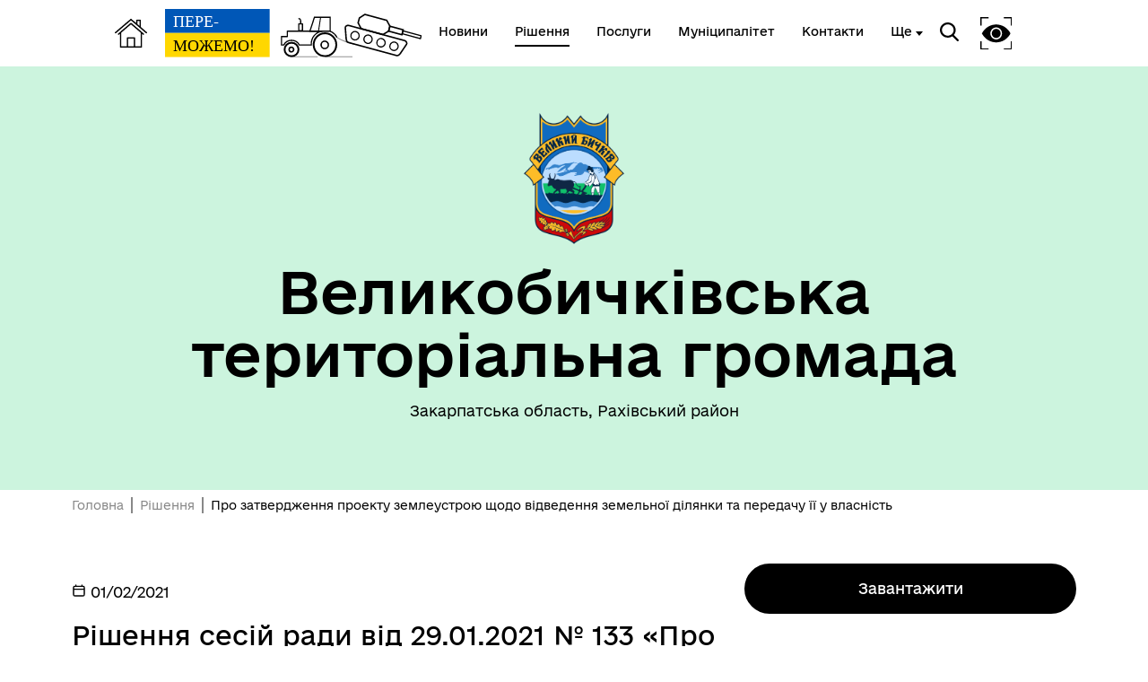

--- FILE ---
content_type: text/html; charset=UTF-8
request_url: https://bychkivrada.gov.ua/documents/35227-pro-zatverdzennia-proektu-zemleustroiu-shhodo-vidvedennia-zemelnoyi-dilianki-ta-peredacu-yiyi-u-vlasnist
body_size: 6492
content:
<!DOCTYPE html>
<html lang="uk">
<head>
    <meta charset="UTF-8">
    <meta name="viewport" content="width=device-width, initial-scale=1.0">
    <link rel="stylesheet" href="/css/subdomain.css?v=51fb27708ccda852af4fb8628072325f">
            <link rel="shortcut icon" href="/images/subdomain/favicon.png" type="image/png">
        <title>Про затвердження проекту землеустрою щодо відведення земельної ділянки та передачу її у власність - Великобичківська територіальна громада</title>
    <meta name="description" content="Про затвердження проекту землеустрою щодо відведення земельної ділянки та передачу її у власність">
                    </head>
<body class="color-style-3">
        <nav>
    <div class="nav-logo">
        <a href="/" style="display: inline-block; height: 60%; margin-right: 20px">
            <img src="/images/subdomain/house.png" alt="Головна сторінка">
        </a>
        <a href="/" class="hide-mobile" style="display: inline-block; height: 90%">
            <img src="/images/subdomain/victoryV1.svg" alt="Головна сторінка">
        </a>
        <a href="/" class="show-mobile" style="display: inline-block; height: 90%">
            <img src="/images/subdomain/victoryV1-short.svg" alt="Головна сторінка">
        </a>
    </div>
    <div class="nav-menu hide-mobile">
                <a href="/news" class="nav-elem underline ">
            <span>Новини</span>
        </a>

        <a href="/documents" class="nav-elem underline active">
            <span>Рішення</span>
        </a>
        <a href="/cnap" class="nav-elem underline ">
            <span>Послуги</span>
        </a>
        <a href="/structure" class="nav-elem underline ">
            <span>Муніципалітет</span>
        </a>
        <a href="/contacts" class="nav-elem underline ">
            <span>Контакти</span>
        </a>
                    <a class="nav-elem underline secondary-menu-anchor"><span>Ще</span></a>
            <div class="nav-secondary-menu">
                <div class="navigation-grid">
                                            <div class="item">
                                                            <a href="https://bychkivrada.gov.ua/pub-info-category/763" class="nav-elem underline"><span>Туризм</span></a>
                                                            <a href="https://bychkivrada.gov.ua/pub-info-category/1320" class="nav-elem underline"><span>Бюджет громади</span></a>
                                                            <a href="https://bychkivrada.gov.ua/heroes" class="nav-elem underline"><span>Герої не вмирають</span></a>
                                                    </div>
                                                                <div class="item">
                                                            <a href="https://bychkivrada.gov.ua/pub-info-category/2003" class="nav-elem underline"><span>Вакансії підприємств та установ Великобичківської ТГ</span></a>
                                                    </div>
                                                                            </div>
            </div>
            </div>
    <div class="nav-menu">
        <div class="search-icon">
            <img src="/images/subdomain/search-icon.svg" alt="">
        </div>
        <div class="search-window">
            <div class="close"></div>
            <form method="get" action="/find">
                <h3>Пошук</h3>
                <br>
                <div class="stylyzed-input">
                    <input id="main-search-form-text" name="text" type="text" autocomplete="off" required>
                    <label class="input-label" for="main-search-form-text">
                        <span class="input-span">
                            Введіть ваш пошуковий запит
                        </span>
                    </label>
                </div>
                <button type="submit" style="width: 100%;" class="black-button">
                    Знайти
                </button>
            </form>
        </div>
        <div class="accessibility">
            <img src="/images/subdomain/vision-icon.svg" alt="">
        </div>
        <div class="show-mobile" id="menuToggle">
            <input type="checkbox" />
            <span></span>
            <span></span>
            <span></span>
            <div class="menu-wrapper">
                <div id="menu">
                    <div class="menu-top">
                        <div class="nav-logo">
                            <a href="/" style="display: inline-block; height: 90%">
                                <img src="/images/subdomain/victoryV1.svg" alt="Головна сторінка">
                            </a>
                        </div>
                    </div>
                    <div class="nav-menu-mobile">
                                                <a href="/news" class="nav-elem underline ">
                            <span>Новини</span>
                        </a>
                        <a href="/documents" class="nav-elem underline">
                            <span>Рішення</span>
                        </a>
                        <a href="/cnap" class="nav-elem underline ">
                            <span>Послуги</span>
                        </a>
                        <a href="/structure" class="nav-elem underline ">
                            <span>Муніципалітет</span>
                        </a>
                        <a href="/contacts" class="nav-elem underline ">
                            <span>Контакти</span>
                        </a>
                                                    <a class="nav-elem underline secondary-menu-anchor"><span>Ще</span></a>
                            <div class="nav-secondary-menu-mobile">
                                                                    <a href="https://bychkivrada.gov.ua/pub-info-category/763" class="nav-elem underline">
                                        <span>Туризм</span>
                                    </a>
                                                                    <a href="https://bychkivrada.gov.ua/pub-info-category/1320" class="nav-elem underline">
                                        <span>Бюджет громади</span>
                                    </a>
                                                                    <a href="https://bychkivrada.gov.ua/heroes" class="nav-elem underline">
                                        <span>Герої не вмирають</span>
                                    </a>
                                                                    <a href="https://bychkivrada.gov.ua/pub-info-category/2003" class="nav-elem underline">
                                        <span>Вакансії підприємств та установ Великобичківської ТГ</span>
                                    </a>
                                                            </div>
                                            </div>
                </div>
            </div>
        </div>
    </div>
</nav>
    <header class="colored">
        <div class="header-content">
                        <div class="header-title">
                                    <img src="https://storage.googleapis.com/svoi-upload/42/204201/0ef92425-7a75-4058-ae0f-b397e3a2b96d.png" alt="Логотип" title="Логотип" style="max-height: 150px;">
                                <h1 >Великобичківська територіальна громада</h1>
                                    <p >Закарпатська область, Рахівський район</p>
                            </div>
                    </div>
    </header>
        <a href="#" id="scroll-top">↑</a>
    <main>
            <section class="section-one-news">
        <div class="breadcrumb">
            <p><a href="/">Головна</a></p>
            <p><a href="/documents">Рішення</a></p>
            <p>Про затвердження проекту землеустрою щодо відведення земельної ділянки та передачу її у власність</p>
        </div>
        <div class="news reverse">
            <div class="news-block">
                <p class="date">
                    <svg width="16px" height="16px" viewBox="0 0 24 24" fill="none" xmlns="http://www.w3.org/2000/svg">
                        <path d="M3 10H21M7 3V5M17 3V5M6.2 21H17.8C18.9201 21 19.4802 21 19.908 20.782C20.2843 20.5903 20.5903 20.2843 20.782 19.908C21 19.4802 21 18.9201 21 17.8V8.2C21 7.07989 21 6.51984 20.782 6.09202C20.5903 5.71569 20.2843 5.40973 19.908 5.21799C19.4802 5 18.9201 5 17.8 5H6.2C5.0799 5 4.51984 5 4.09202 5.21799C3.71569 5.40973 3.40973 5.71569 3.21799 6.09202C3 6.51984 3 7.07989 3 8.2V17.8C3 18.9201 3 19.4802 3.21799 19.908C3.40973 20.2843 3.71569 20.5903 4.09202 20.782C4.51984 21 5.07989 21 6.2 21Z" stroke="#000000" stroke-width="2" stroke-linecap="round" stroke-linejoin="round"/>
                    </svg>
                    01/02/2021
                    
                </p>
                <h4>Рішення сесій ради від 29.01.2021 № 133 «Про затвердження проекту землеустрою щодо відведення земельної ділянки та передачу її у власність»</h4>
                                        <p></p>
                        <iframe id="viewer" frameborder="0" scrolling="no" width="100%" height="1000" src="https://storage.googleapis.com/svoi-upload/42/56216/133.pdf"></iframe>
                                                    </div>
            <div class="other-block">
                                    <div class="other-block-container">
                        <a href="https://storage.googleapis.com/svoi-upload/42/56216/133.pdf">
                            <button class="black-button">Завантажити</button>
                        </a>
                    </div>
                                <h6>Поділитись</h6>
<div class="share">
    <a href="//www.facebook.com/sharer.php?u=https://bychkivrada.gov.ua/documents/35227-pro-zatverdzennia-proektu-zemleustroiu-shhodo-vidvedennia-zemelnoyi-dilianki-ta-peredacu-yiyi-u-vlasnist&t=Про затвердження проекту землеустрою щодо відведення земельної ділянки та передачу її у власність" target="_blank">
        <img src="/images/cnap/soc-fb-black.svg" alt="Поділитися у Facebook">
    </a>
    <a href="//telegram.me/share/url?url=https://bychkivrada.gov.ua/documents/35227-pro-zatverdzennia-proektu-zemleustroiu-shhodo-vidvedennia-zemelnoyi-dilianki-ta-peredacu-yiyi-u-vlasnist&text=Про затвердження проекту землеустрою щодо відведення земельної ділянки та передачу її у власність" target="_blank">
        <img src="/images/cnap/soc-tg-black.svg" alt="Поділитися у Telegram">
    </a>
    <a href="//twitter.com/share?url=https://bychkivrada.gov.ua/documents/35227-pro-zatverdzennia-proektu-zemleustroiu-shhodo-vidvedennia-zemelnoyi-dilianki-ta-peredacu-yiyi-u-vlasnist&text=Про затвердження проекту землеустрою щодо відведення земельної ділянки та передачу її у власність" target="_blank">
        <img src="/images/cnap/soc-tw-black.svg" alt="Поділитися у Twitter">
    </a>
</div>
                <div class="news-tags">
            </div>
                <h5>Дізнайтеся також</h5>
    <div class="other-news">
                    <div class="other-news-item">
                                    <p class="date">
                        23/01/2026
                    </p>
                                <a href="286947-pro-zatverdzennia-detalnix-planiv-teritorii">
                    <h6>Про затвердження детальних планів територій</h6>
                </a>
            </div>
                    <div class="other-news-item">
                                    <p class="date">
                        22/01/2026
                    </p>
                                <a href="288625-pro-zatverdzennia-polozennia-pro-poriadok-vidaci-dozvoliv-na-porusennia-objektiv-blagoustroiu-na-teritoriyi-velikobickivskoyi">
                    <h6>Про затвердження Положення про порядок видачі дозволів на порушення об’єктів благоустрою на території Великобичківської селищної територіальної громади</h6>
                </a>
            </div>
                    <div class="other-news-item">
                                    <p class="date">
                        22/01/2026
                    </p>
                                <a href="288989-pro-nabori-danix-iaki-pidliagaiut-opriliudnenniu-u-formi-vidkritix-danix">
                    <h6>Про набори даних, які підлягають оприлюдненню у формі відкритих даних</h6>
                </a>
            </div>
                    <div class="other-news-item">
                                    <p class="date">
                        21/01/2026
                    </p>
                                <a href="288329-pro-zatverdzennia-polozennia-pro-poriadok-organizaciyi-ta-zabezpecennia-dostupu-do-publicnoyi-informaciyi-rozporiadnikom-iakoyi-je">
                    <h6>Про затвердження Положення про порядок організації та забезпечення доступу до публічної інформації, розпорядником якої є Великобичківська селищна рада та її виконавчий комітет в новій редакції</h6>
                </a>
            </div>
                    <div class="other-news-item">
                                    <p class="date">
                        30/12/2025
                    </p>
                                <a href="285748-pro-vstanovlennia-rozmiru-oplati-za-navcannia-u-velikobickivskii-misteckii-skoli-na-2026-rik">
                    <h6>Про встановлення розміру оплати за навчання у Великобичківській мистецькій школі на 2026 рік</h6>
                </a>
            </div>
            </div>
            <a class="news-link" href="/documents">
            <p>Усі рішення</p>
            <svg width="50" height="24" viewBox="0 0 70 42" fill="none" xmlns="http://www.w3.org/2000/svg">
                <path d="M0 22.8835H61.7323L46.2441 38.739L49.3858 42L70 21.0281L49.3858 0L46.2441 3.09237L61.4016 18.3855H0V22.8835Z" fill="#000"/>
            </svg>
        </a>
                </div>

        </div>
    </section>
        <section class="colored bottom-navigation">
    <div class="bottom-navigation-grid">
        <div class="item">
            <input type="checkbox" class="bottom-navigation-checkbox" id="bottom-navigation-checkbox1">
            <label for="bottom-navigation-checkbox1">
                <p class="header">Громада</p>
                                    <a href="/contacts">
                        <p>Контакти та звернення</p>
                    </a>
                                                    <a href="/persons/965">
                        <p>Селищний голова</p>
                    </a>
                                                <a href="/persons">
                    <p>Депутатський корпус</p>
                </a>
                                                    <a href="/committee">
                        <p>Виконком</p>
                    </a>
                                                                    <a href="/card">
                        <p>Паспорт громади</p>
                    </a>
                                            </label>
        </div>
        <div class="item">
            <input type="checkbox" class="bottom-navigation-checkbox" id="bottom-navigation-checkbox2">
            <label for="bottom-navigation-checkbox2">
                <p class="header">Документи та дані</p>
                                    <a href="/pub-info">
                        <p>Публічна інформація</p>
                    </a>
                                                    <a href="/finance">
                        <p>Фінанси</p>
                    </a>
                                                    <a href="/documents">
                        <p>Документи (НПА)</p>
                    </a>
                                                                            </label>
        </div>
        <div class="item">
            <input type="checkbox" class="bottom-navigation-checkbox" id="bottom-navigation-checkbox3">
            <label for="bottom-navigation-checkbox3">
                <p class="header">Громадянам</p>
                                    <a href="/cabinet">
                        <p>Кабінет мешканця</p>
                    </a>
                                                                    <a href="/cnap">
                        <p>Послуги</p>
                    </a>
                                                    <a href="/bot">
                        <p>Чат-бот «СВОЇ»</p>
                    </a>
                                                    <a href="/institutions">
                        <p>Довідник закладів</p>
                    </a>
                                            </label>
        </div>
        <div class="item">
            <input type="checkbox" class="bottom-navigation-checkbox" id="bottom-navigation-checkbox4">
            <label for="bottom-navigation-checkbox4">
                <p class="header">Громадська участь</p>
                                    <a href="/e-dem/petition">
                        <p>Електронні петиції</p>
                    </a>
                                                                    <a href="/e-dem/consultation">
                        <p>Електронні консультації</p>
                    </a>
                                                                            </label>
        </div>
    </div>
</section>
    </main>
    <footer id="footer">
        <div class="partner-logos">
            <div class="partner-logo">
                <img loading="lazy" src="/images/subdomain/footer-logo.svg" alt="">
                <div>
                    <p>Великобичківська територіальна громада</p>
                    <p>Офіційний вебсайт</p>
                </div>
            </div>
            <div class="partner-logo">
                <img loading="lazy" src="/images/subdomain/footer-line.svg" alt="">
                <p class="tiny">Створено в межах швейцарсько-української Програми «Електронне урядування задля підзвітності влади та участі громади» (EGAP), що реалізується Фондом Східна Європа у партнерстві з Міністерством цифрової трансформації України за підтримки Швейцарії.</p>
            </div>
            <div class="partner-logo">
                <img loading="lazy" src="/images/subdomain/svoi.png" alt="">
                <p class="tiny">
                    <a style="text-decoration: underline;" href="https://toolkit.in.ua">Хочете такий сайт з чат-ботом для громади?</a>
                </p>
            </div>
            <div class="partner-logo">
                <img loading="lazy" src="/images/subdomain/i.cc.svg" alt="">
                <p class="tiny">
                    Весь контент доступний за ліцензією Creative Commons Attribution 4.0 International license, якщо не зазначено інше.
                                    </p>
            </div>
        </div>
        <div>
                            <p>Слідкуй за нами тут:</p>
                <div class="social">
                    <div class="social-icons">
                                                                                    <a href="https://www.facebook.com/bychkiv.rada/" target="_blank">
                                    <svg width="36" height="36" viewBox="0 0 36 36" fill="none" xmlns="http://www.w3.org/2000/svg">
                                        <path
                                            class="stroke"
                                            stroke="white"
                                            stroke-width="2"
                                            d="M3.57194 3.57355L3.57355 3.57194C4.79714 2.34556 6.37314 1.68775 8.68919 1.34759C11.0392 1.00245 14.0222 1 17.9967 1C21.9712 1 24.9545 1.00243 27.3055 1.34683C29.6222 1.68621 31.2004 2.34254 32.4273 3.56622C33.6543 4.79331 34.3122 6.37149 34.6524 8.68833C34.9976 11.0391 35 14.0222 35 17.9967C35 21.9712 34.9976 24.9543 34.6524 27.3051C34.3122 29.622 33.6543 31.2002 32.4273 32.4273C31.2003 33.6542 29.6207 34.3122 27.3027 34.6524C24.9511 34.9976 21.9679 35 17.9967 35C14.0255 35 11.0424 34.9976 8.69159 34.6524C6.37446 34.3122 4.79699 33.6543 3.57355 32.4281L3.57275 32.4273C2.34581 31.2003 1.68782 29.6207 1.3476 27.3027C1.00244 24.9511 1 21.9679 1 17.9967C1 14.0255 1.00244 11.0424 1.3476 8.69159C1.68781 6.37446 2.34571 4.79699 3.57194 3.57355Z"
                                            />
                                        <path
                                            class="fill"
                                            fill="white"
                                            d="M15.9053 28V19.502H13V16.125H15.9053V13.4643C15.9053 10.5734 17.7083 9 20.3409 9C21.6023 9 22.6856 9.09277 23 9.13359V12.1543H21.1742C19.7424 12.1543 19.4659 12.8223 19.4659 13.7982V16.125H22.697L22.2538 19.502H19.4659V28"
                                            />
                                    </svg>
                                </a>
                                                                                                                                                                                                                                                                                                                                                                                                                                                                                                                                                                                                                                                                                                                                                                                                                                    <a href="https://www.youtube.com/channel/UCVE9AZ_JfP3DKIn4JDaKzDw" target="_blank">
                                    <svg width="36" height="36" viewBox="0 0 36 36" fill="none" xmlns="http://www.w3.org/2000/svg">
                                        <path
                                            class="stroke"
                                            stroke="white"
                                            stroke-width="2"
                                            d="M3.57194 3.57355L3.57355 3.57194C4.79714 2.34556 6.37314 1.68775 8.68919 1.34759C11.0392 1.00245 14.0222 1 17.9967 1C21.9712 1 24.9545 1.00243 27.3055 1.34683C29.6222 1.68621 31.2004 2.34254 32.4273 3.56622C33.6543 4.79331 34.3122 6.37149 34.6524 8.68833C34.9976 11.0391 35 14.0222 35 17.9967C35 21.9712 34.9976 24.9543 34.6524 27.3051C34.3122 29.622 33.6543 31.2002 32.4273 32.4273C31.2003 33.6542 29.6207 34.3122 27.3027 34.6524C24.9511 34.9976 21.9679 35 17.9967 35C14.0255 35 11.0424 34.9976 8.69159 34.6524C6.37446 34.3122 4.79699 33.6543 3.57355 32.4281L3.57275 32.4273C2.34581 31.2003 1.68782 29.6207 1.3476 27.3027C1.00244 24.9511 1 21.9679 1 17.9967C1 14.0255 1.00244 11.0424 1.3476 8.69159C1.68781 6.37446 2.34571 4.79699 3.57194 3.57355Z"
                                            />
                                        <line x1="14" y1="12" x2="26" y2="18" stroke-width="2" class="stroke" stroke="white" />
                                        <line x1="14" y1="24" x2="26" y2="18" stroke-width="2" class="stroke" stroke="white" />
                                        <line x1="14" y1="12" x2="14" y2="24" stroke-width="2" class="stroke" stroke="white" />
                                    </svg>
                                </a>
                                                                                                                                                                                                                                                                                                                                                                                                                                                                                                                                                                                                                                                                                                                                                                                                                                                    <a href="/rss.xml" target="_blank">
                            <svg width="36" height="36" viewBox="0 0 32 32" xmlns="http://www.w3.org/2000/svg">
                                <path
                                    class="fill"
                                    fill="white"
                                    d="M 5 5 L 5 9 C 14.93 9 23 17.07 23 27 L 27 27 C 27 14.85 17.15 5 5 5 z M 5 12 L 5 16 C 11.07 16 16 20.93 16 27 L 20 27 C 20 18.72 13.28 12 5 12 z M 8 21 A 3 3 0 0 0 8 27 A 3 3 0 0 0 8 21 z"/>
                            </svg>
                        </a>
                    </div>
                </div>
                        <div class="bot-links-section">
                <p>Наша громада у смартфоні:</p>
                <div class="bot-links">
                    <div>
                        <a href="https://api.toolkit.in.ua/redirect/viber/selectCommunity-42" target="_blank">
                            <img loading="lazy" src="https://storage.googleapis.com/svoi-upload/42/358505/viber.png" alt="QR-код з посиланням на Viber-бот громади">
                            <p>Viber</p>
                        </a>
                    </div>
                    <div>
                        <a href="https://api.toolkit.in.ua/redirect/telegram/selectCommunity-42" target="_blank">
                            <img loading="lazy" src="https://storage.googleapis.com/svoi-upload/42/358504/telegram.png" alt="QR-код з посиланням на Telegram-бот громади">
                            <p>Telegram</p>
                        </a>
                    </div>
                </div>
            </div>
        </div>
    </footer>
    <script src="/js/subdomain.js?v=51fb27708ccda852af4fb8628072325f"></script>
                        <!-- Google tag (gtag.js) -->
<script async src="https://www.googletagmanager.com/gtag/js?id=G-FYSLZFHCT9"></script>
<script>
  window.dataLayer = window.dataLayer || [];
  function gtag(){dataLayer.push(arguments);}
  gtag('js', new Date());

  gtag('config', 'G-FYSLZFHCT9');
</script>
        </body>
</html>
